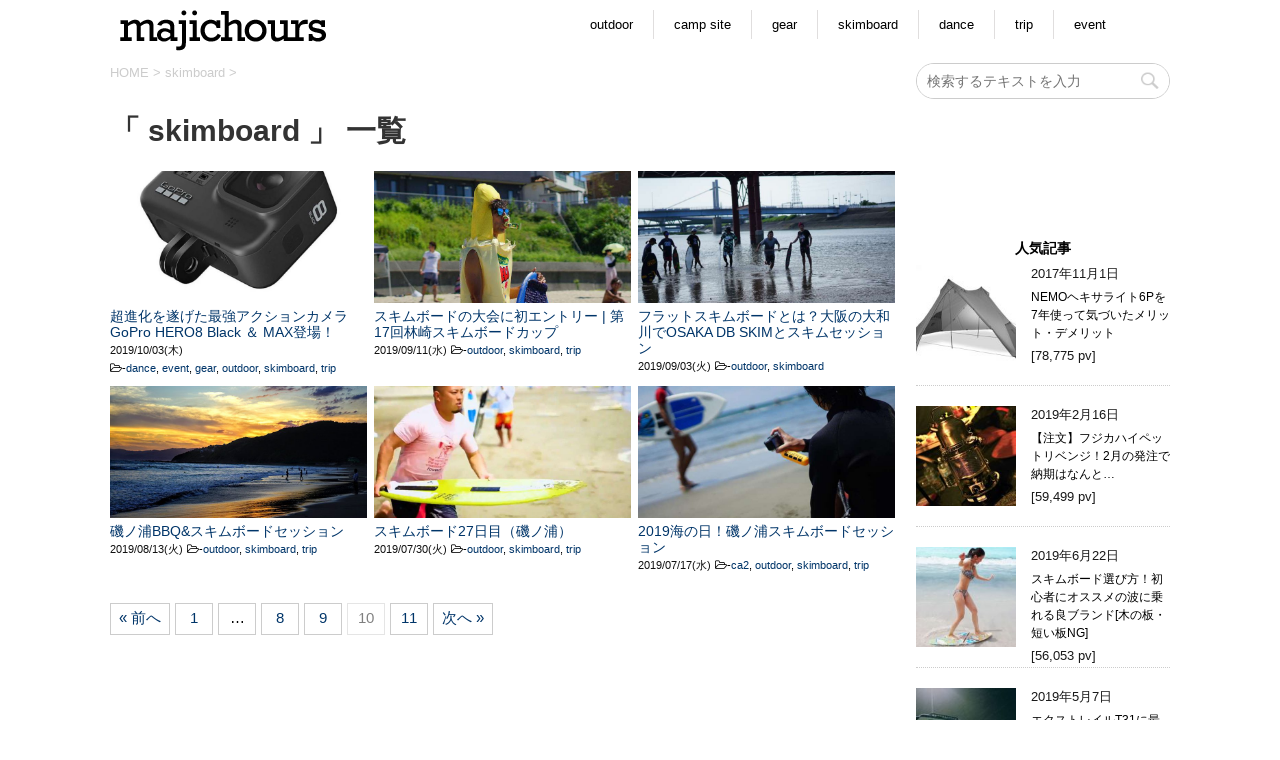

--- FILE ---
content_type: text/html; charset=UTF-8
request_url: https://majichours.com/category/skimboard/page/10/
body_size: 11076
content:
<!DOCTYPE html>
<html dir="ltr" lang="ja" prefix="og: https://ogp.me/ns#">
<!--<![endif]-->
<head prefix="og: http://ogp.me/ns# fb: http://ogp.me/ns/fb# article: http://ogp.me/ns/article#">
<meta charset="UTF-8" >
<meta name="viewport" content="width=device-width,initial-scale=1.0,user-scalable=yes">
<meta name="format-detection" content="telephone=no" >
<meta name="robots" content="noindex,follow">
<link rel="alternate" type="application/rss+xml" title="majichoursマジックアワーズ | アウトドアメディア(スキムボード・スノーボード・キャンプ等) RSS Feed" href="https://majichours.com/feed/" />
<link rel="pingback" href="https://majichours.com/xmlrpc.php" >
<title>skimboard | majichoursマジックアワーズ | アウトドアメディア(スキムボード・スノーボード・キャンプ等) - Part 10</title>
<style>img:is([sizes="auto" i], [sizes^="auto," i]) { contain-intrinsic-size: 3000px 1500px }</style>
<!-- All in One SEO 4.8.9 - aioseo.com -->
<meta name="robots" content="noindex, nofollow, max-image-preview:large" />
<meta name="google-site-verification" content="i1cd_aOJsQ4lok0f38_ajuF-DGDb3IFyyCno5lwe4Ss" />
<meta name="keywords" content="gopro fusion,gopro max,gopro hero8 black,gopro hero7 black,hypersmooth2.0,timewarp 2.0,2019,スキムボード,大会,エントリー,第17回,林崎スキムボードカップ,結果,フラットスキムボード,大和川,osaka,河,川遊び,db,kayotics,skimboards,osaka db,blair conklin,ブレア・コンクリン,catchsurf,キャッチサーフ,サーフィン,波打ち際,スポーツ" />
<link rel="canonical" href="https://majichours.com/category/skimboard/page/10/" />
<link rel="prev" href="https://majichours.com/category/skimboard/page/9/" />
<link rel="next" href="https://majichours.com/category/skimboard/page/11/" />
<meta name="generator" content="All in One SEO (AIOSEO) 4.8.9" />
<script type="application/ld+json" class="aioseo-schema">
{"@context":"https:\/\/schema.org","@graph":[{"@type":"BreadcrumbList","@id":"https:\/\/majichours.com\/category\/skimboard\/page\/10\/#breadcrumblist","itemListElement":[{"@type":"ListItem","@id":"https:\/\/majichours.com#listItem","position":1,"name":"Home","item":"https:\/\/majichours.com","nextItem":{"@type":"ListItem","@id":"https:\/\/majichours.com\/category\/skimboard\/#listItem","name":"skimboard"}},{"@type":"ListItem","@id":"https:\/\/majichours.com\/category\/skimboard\/#listItem","position":2,"name":"skimboard","item":"https:\/\/majichours.com\/category\/skimboard\/","nextItem":{"@type":"ListItem","@id":"https:\/\/majichours.com\/category\/skimboard\/page\/10#listItem","name":"\u30da\u30fc\u30b8 10"},"previousItem":{"@type":"ListItem","@id":"https:\/\/majichours.com#listItem","name":"Home"}},{"@type":"ListItem","@id":"https:\/\/majichours.com\/category\/skimboard\/page\/10#listItem","position":3,"name":"\u30da\u30fc\u30b8 10","previousItem":{"@type":"ListItem","@id":"https:\/\/majichours.com\/category\/skimboard\/#listItem","name":"skimboard"}}]},{"@type":"CollectionPage","@id":"https:\/\/majichours.com\/category\/skimboard\/page\/10\/#collectionpage","url":"https:\/\/majichours.com\/category\/skimboard\/page\/10\/","name":"skimboard | majichours\u30de\u30b8\u30c3\u30af\u30a2\u30ef\u30fc\u30ba | \u30a2\u30a6\u30c8\u30c9\u30a2\u30e1\u30c7\u30a3\u30a2(\u30b9\u30ad\u30e0\u30dc\u30fc\u30c9\u30fb\u30b9\u30ce\u30fc\u30dc\u30fc\u30c9\u30fb\u30ad\u30e3\u30f3\u30d7\u7b49) - Part 10","inLanguage":"ja","isPartOf":{"@id":"https:\/\/majichours.com\/#website"},"breadcrumb":{"@id":"https:\/\/majichours.com\/category\/skimboard\/page\/10\/#breadcrumblist"}},{"@type":"Organization","@id":"https:\/\/majichours.com\/#organization","name":"majichours\u30de\u30b8\u30c3\u30af\u30a2\u30ef\u30fc\u30ba | \u30a2\u30a6\u30c8\u30c9\u30a2\u30e1\u30c7\u30a3\u30a2(\u30b9\u30ad\u30e0\u30dc\u30fc\u30c9\u30fb\u30b9\u30ce\u30fc\u30dc\u30fc\u30c9\u30fb\u30ad\u30e3\u30f3\u30d7\u7b49)","url":"https:\/\/majichours.com\/","sameAs":["https:\/\/twitter.com\/majichours"]},{"@type":"WebSite","@id":"https:\/\/majichours.com\/#website","url":"https:\/\/majichours.com\/","name":"majichours\u30de\u30b8\u30c3\u30af\u30a2\u30ef\u30fc\u30ba | \u30a2\u30a6\u30c8\u30c9\u30a2\u30e1\u30c7\u30a3\u30a2(\u30b9\u30ad\u30e0\u30dc\u30fc\u30c9\u30fb\u30b9\u30ce\u30fc\u30dc\u30fc\u30c9\u30fb\u30ad\u30e3\u30f3\u30d7\u7b49)","inLanguage":"ja","publisher":{"@id":"https:\/\/majichours.com\/#organization"}}]}
</script>
<!-- All in One SEO -->
<link rel='dns-prefetch' href='//ajax.googleapis.com' />
<link rel='dns-prefetch' href='//stats.wp.com' />
<link rel='dns-prefetch' href='//v0.wordpress.com' />
<link rel='dns-prefetch' href='//jetpack.wordpress.com' />
<link rel='dns-prefetch' href='//s0.wp.com' />
<link rel='dns-prefetch' href='//public-api.wordpress.com' />
<link rel='dns-prefetch' href='//0.gravatar.com' />
<link rel='dns-prefetch' href='//1.gravatar.com' />
<link rel='dns-prefetch' href='//2.gravatar.com' />
<link rel='dns-prefetch' href='//www.googletagmanager.com' />
<link rel='dns-prefetch' href='//pagead2.googlesyndication.com' />
<link rel='stylesheet' id='wp-block-library-css' href='https://majichours.com/wp-includes/css/dist/block-library/style.min.css?ver=6.8.3' type='text/css' media='all' />
<style id='classic-theme-styles-inline-css' type='text/css'>
/*! This file is auto-generated */
.wp-block-button__link{color:#fff;background-color:#32373c;border-radius:9999px;box-shadow:none;text-decoration:none;padding:calc(.667em + 2px) calc(1.333em + 2px);font-size:1.125em}.wp-block-file__button{background:#32373c;color:#fff;text-decoration:none}
</style>
<link rel='stylesheet' id='mediaelement-css' href='https://majichours.com/wp-includes/js/mediaelement/mediaelementplayer-legacy.min.css?ver=4.2.17' type='text/css' media='all' />
<link rel='stylesheet' id='wp-mediaelement-css' href='https://majichours.com/wp-includes/js/mediaelement/wp-mediaelement.min.css?ver=6.8.3' type='text/css' media='all' />
<style id='jetpack-sharing-buttons-style-inline-css' type='text/css'>
.jetpack-sharing-buttons__services-list{display:flex;flex-direction:row;flex-wrap:wrap;gap:0;list-style-type:none;margin:5px;padding:0}.jetpack-sharing-buttons__services-list.has-small-icon-size{font-size:12px}.jetpack-sharing-buttons__services-list.has-normal-icon-size{font-size:16px}.jetpack-sharing-buttons__services-list.has-large-icon-size{font-size:24px}.jetpack-sharing-buttons__services-list.has-huge-icon-size{font-size:36px}@media print{.jetpack-sharing-buttons__services-list{display:none!important}}.editor-styles-wrapper .wp-block-jetpack-sharing-buttons{gap:0;padding-inline-start:0}ul.jetpack-sharing-buttons__services-list.has-background{padding:1.25em 2.375em}
</style>
<style id='global-styles-inline-css' type='text/css'>
:root{--wp--preset--aspect-ratio--square: 1;--wp--preset--aspect-ratio--4-3: 4/3;--wp--preset--aspect-ratio--3-4: 3/4;--wp--preset--aspect-ratio--3-2: 3/2;--wp--preset--aspect-ratio--2-3: 2/3;--wp--preset--aspect-ratio--16-9: 16/9;--wp--preset--aspect-ratio--9-16: 9/16;--wp--preset--color--black: #000000;--wp--preset--color--cyan-bluish-gray: #abb8c3;--wp--preset--color--white: #ffffff;--wp--preset--color--pale-pink: #f78da7;--wp--preset--color--vivid-red: #cf2e2e;--wp--preset--color--luminous-vivid-orange: #ff6900;--wp--preset--color--luminous-vivid-amber: #fcb900;--wp--preset--color--light-green-cyan: #7bdcb5;--wp--preset--color--vivid-green-cyan: #00d084;--wp--preset--color--pale-cyan-blue: #8ed1fc;--wp--preset--color--vivid-cyan-blue: #0693e3;--wp--preset--color--vivid-purple: #9b51e0;--wp--preset--gradient--vivid-cyan-blue-to-vivid-purple: linear-gradient(135deg,rgba(6,147,227,1) 0%,rgb(155,81,224) 100%);--wp--preset--gradient--light-green-cyan-to-vivid-green-cyan: linear-gradient(135deg,rgb(122,220,180) 0%,rgb(0,208,130) 100%);--wp--preset--gradient--luminous-vivid-amber-to-luminous-vivid-orange: linear-gradient(135deg,rgba(252,185,0,1) 0%,rgba(255,105,0,1) 100%);--wp--preset--gradient--luminous-vivid-orange-to-vivid-red: linear-gradient(135deg,rgba(255,105,0,1) 0%,rgb(207,46,46) 100%);--wp--preset--gradient--very-light-gray-to-cyan-bluish-gray: linear-gradient(135deg,rgb(238,238,238) 0%,rgb(169,184,195) 100%);--wp--preset--gradient--cool-to-warm-spectrum: linear-gradient(135deg,rgb(74,234,220) 0%,rgb(151,120,209) 20%,rgb(207,42,186) 40%,rgb(238,44,130) 60%,rgb(251,105,98) 80%,rgb(254,248,76) 100%);--wp--preset--gradient--blush-light-purple: linear-gradient(135deg,rgb(255,206,236) 0%,rgb(152,150,240) 100%);--wp--preset--gradient--blush-bordeaux: linear-gradient(135deg,rgb(254,205,165) 0%,rgb(254,45,45) 50%,rgb(107,0,62) 100%);--wp--preset--gradient--luminous-dusk: linear-gradient(135deg,rgb(255,203,112) 0%,rgb(199,81,192) 50%,rgb(65,88,208) 100%);--wp--preset--gradient--pale-ocean: linear-gradient(135deg,rgb(255,245,203) 0%,rgb(182,227,212) 50%,rgb(51,167,181) 100%);--wp--preset--gradient--electric-grass: linear-gradient(135deg,rgb(202,248,128) 0%,rgb(113,206,126) 100%);--wp--preset--gradient--midnight: linear-gradient(135deg,rgb(2,3,129) 0%,rgb(40,116,252) 100%);--wp--preset--font-size--small: 13px;--wp--preset--font-size--medium: 20px;--wp--preset--font-size--large: 36px;--wp--preset--font-size--x-large: 42px;--wp--preset--spacing--20: 0.44rem;--wp--preset--spacing--30: 0.67rem;--wp--preset--spacing--40: 1rem;--wp--preset--spacing--50: 1.5rem;--wp--preset--spacing--60: 2.25rem;--wp--preset--spacing--70: 3.38rem;--wp--preset--spacing--80: 5.06rem;--wp--preset--shadow--natural: 6px 6px 9px rgba(0, 0, 0, 0.2);--wp--preset--shadow--deep: 12px 12px 50px rgba(0, 0, 0, 0.4);--wp--preset--shadow--sharp: 6px 6px 0px rgba(0, 0, 0, 0.2);--wp--preset--shadow--outlined: 6px 6px 0px -3px rgba(255, 255, 255, 1), 6px 6px rgba(0, 0, 0, 1);--wp--preset--shadow--crisp: 6px 6px 0px rgba(0, 0, 0, 1);}:where(.is-layout-flex){gap: 0.5em;}:where(.is-layout-grid){gap: 0.5em;}body .is-layout-flex{display: flex;}.is-layout-flex{flex-wrap: wrap;align-items: center;}.is-layout-flex > :is(*, div){margin: 0;}body .is-layout-grid{display: grid;}.is-layout-grid > :is(*, div){margin: 0;}:where(.wp-block-columns.is-layout-flex){gap: 2em;}:where(.wp-block-columns.is-layout-grid){gap: 2em;}:where(.wp-block-post-template.is-layout-flex){gap: 1.25em;}:where(.wp-block-post-template.is-layout-grid){gap: 1.25em;}.has-black-color{color: var(--wp--preset--color--black) !important;}.has-cyan-bluish-gray-color{color: var(--wp--preset--color--cyan-bluish-gray) !important;}.has-white-color{color: var(--wp--preset--color--white) !important;}.has-pale-pink-color{color: var(--wp--preset--color--pale-pink) !important;}.has-vivid-red-color{color: var(--wp--preset--color--vivid-red) !important;}.has-luminous-vivid-orange-color{color: var(--wp--preset--color--luminous-vivid-orange) !important;}.has-luminous-vivid-amber-color{color: var(--wp--preset--color--luminous-vivid-amber) !important;}.has-light-green-cyan-color{color: var(--wp--preset--color--light-green-cyan) !important;}.has-vivid-green-cyan-color{color: var(--wp--preset--color--vivid-green-cyan) !important;}.has-pale-cyan-blue-color{color: var(--wp--preset--color--pale-cyan-blue) !important;}.has-vivid-cyan-blue-color{color: var(--wp--preset--color--vivid-cyan-blue) !important;}.has-vivid-purple-color{color: var(--wp--preset--color--vivid-purple) !important;}.has-black-background-color{background-color: var(--wp--preset--color--black) !important;}.has-cyan-bluish-gray-background-color{background-color: var(--wp--preset--color--cyan-bluish-gray) !important;}.has-white-background-color{background-color: var(--wp--preset--color--white) !important;}.has-pale-pink-background-color{background-color: var(--wp--preset--color--pale-pink) !important;}.has-vivid-red-background-color{background-color: var(--wp--preset--color--vivid-red) !important;}.has-luminous-vivid-orange-background-color{background-color: var(--wp--preset--color--luminous-vivid-orange) !important;}.has-luminous-vivid-amber-background-color{background-color: var(--wp--preset--color--luminous-vivid-amber) !important;}.has-light-green-cyan-background-color{background-color: var(--wp--preset--color--light-green-cyan) !important;}.has-vivid-green-cyan-background-color{background-color: var(--wp--preset--color--vivid-green-cyan) !important;}.has-pale-cyan-blue-background-color{background-color: var(--wp--preset--color--pale-cyan-blue) !important;}.has-vivid-cyan-blue-background-color{background-color: var(--wp--preset--color--vivid-cyan-blue) !important;}.has-vivid-purple-background-color{background-color: var(--wp--preset--color--vivid-purple) !important;}.has-black-border-color{border-color: var(--wp--preset--color--black) !important;}.has-cyan-bluish-gray-border-color{border-color: var(--wp--preset--color--cyan-bluish-gray) !important;}.has-white-border-color{border-color: var(--wp--preset--color--white) !important;}.has-pale-pink-border-color{border-color: var(--wp--preset--color--pale-pink) !important;}.has-vivid-red-border-color{border-color: var(--wp--preset--color--vivid-red) !important;}.has-luminous-vivid-orange-border-color{border-color: var(--wp--preset--color--luminous-vivid-orange) !important;}.has-luminous-vivid-amber-border-color{border-color: var(--wp--preset--color--luminous-vivid-amber) !important;}.has-light-green-cyan-border-color{border-color: var(--wp--preset--color--light-green-cyan) !important;}.has-vivid-green-cyan-border-color{border-color: var(--wp--preset--color--vivid-green-cyan) !important;}.has-pale-cyan-blue-border-color{border-color: var(--wp--preset--color--pale-cyan-blue) !important;}.has-vivid-cyan-blue-border-color{border-color: var(--wp--preset--color--vivid-cyan-blue) !important;}.has-vivid-purple-border-color{border-color: var(--wp--preset--color--vivid-purple) !important;}.has-vivid-cyan-blue-to-vivid-purple-gradient-background{background: var(--wp--preset--gradient--vivid-cyan-blue-to-vivid-purple) !important;}.has-light-green-cyan-to-vivid-green-cyan-gradient-background{background: var(--wp--preset--gradient--light-green-cyan-to-vivid-green-cyan) !important;}.has-luminous-vivid-amber-to-luminous-vivid-orange-gradient-background{background: var(--wp--preset--gradient--luminous-vivid-amber-to-luminous-vivid-orange) !important;}.has-luminous-vivid-orange-to-vivid-red-gradient-background{background: var(--wp--preset--gradient--luminous-vivid-orange-to-vivid-red) !important;}.has-very-light-gray-to-cyan-bluish-gray-gradient-background{background: var(--wp--preset--gradient--very-light-gray-to-cyan-bluish-gray) !important;}.has-cool-to-warm-spectrum-gradient-background{background: var(--wp--preset--gradient--cool-to-warm-spectrum) !important;}.has-blush-light-purple-gradient-background{background: var(--wp--preset--gradient--blush-light-purple) !important;}.has-blush-bordeaux-gradient-background{background: var(--wp--preset--gradient--blush-bordeaux) !important;}.has-luminous-dusk-gradient-background{background: var(--wp--preset--gradient--luminous-dusk) !important;}.has-pale-ocean-gradient-background{background: var(--wp--preset--gradient--pale-ocean) !important;}.has-electric-grass-gradient-background{background: var(--wp--preset--gradient--electric-grass) !important;}.has-midnight-gradient-background{background: var(--wp--preset--gradient--midnight) !important;}.has-small-font-size{font-size: var(--wp--preset--font-size--small) !important;}.has-medium-font-size{font-size: var(--wp--preset--font-size--medium) !important;}.has-large-font-size{font-size: var(--wp--preset--font-size--large) !important;}.has-x-large-font-size{font-size: var(--wp--preset--font-size--x-large) !important;}
:where(.wp-block-post-template.is-layout-flex){gap: 1.25em;}:where(.wp-block-post-template.is-layout-grid){gap: 1.25em;}
:where(.wp-block-columns.is-layout-flex){gap: 2em;}:where(.wp-block-columns.is-layout-grid){gap: 2em;}
:root :where(.wp-block-pullquote){font-size: 1.5em;line-height: 1.6;}
</style>
<link rel='stylesheet' id='pz-linkcard-css-css' href='//majichours.com/wp-content/uploads/pz-linkcard/style/style.min.css?ver=2.5.6.5.1' type='text/css' media='all' />
<link rel='stylesheet' id='parent-style-css' href='https://majichours.com/wp-content/themes/stinger8/style.css?ver=6.8.3' type='text/css' media='all' />
<link rel='stylesheet' id='normalize-css' href='https://majichours.com/wp-content/themes/stinger8/css/normalize.css?ver=1.5.9' type='text/css' media='all' />
<link rel='stylesheet' id='font-awesome-css' href='https://majichours.com/wp-content/themes/stinger8/css/fontawesome/css/font-awesome.min.css?ver=4.5.0' type='text/css' media='all' />
<link rel='stylesheet' id='style-css' href='https://majichours.com/wp-content/themes/stinger8-child/style.css?ver=6.8.3' type='text/css' media='all' />
<link rel='stylesheet' id='va-social-buzz-css' href='https://majichours.com/wp-content/plugins/va-social-buzz/assets/css/style.min.css?ver=1.1.14' type='text/css' media='all' />
<style id='va-social-buzz-inline-css' type='text/css'>
.va-social-buzz .vasb_fb .vasb_fb_thumbnail{background-image:url(https://majichours.com/wp-content/uploads/2019/02/cropped-favi.png);}#secondary #widget-area .va-social-buzz .vasb_fb .vasb_fb_like,#secondary .widget-area .va-social-buzz .vasb_fb .vasb_fb_like,#secondary.widget-area .va-social-buzz .vasb_fb .vasb_fb_like,.secondary .widget-area .va-social-buzz .vasb_fb .vasb_fb_like,.sidebar-container .va-social-buzz .vasb_fb .vasb_fb_like,.va-social-buzz .vasb_fb .vasb_fb_like{background-color:rgba(43,43,43,0.7);color:#ffffff;}@media only screen and (min-width:711px){.va-social-buzz .vasb_fb .vasb_fb_like{background-color:rgba(43,43,43,1);}}
</style>
<script type="text/javascript" src="//ajax.googleapis.com/ajax/libs/jquery/1.11.3/jquery.min.js?ver=1.11.3" id="jquery-js"></script>
<link rel="https://api.w.org/" href="https://majichours.com/wp-json/" /><link rel="alternate" title="JSON" type="application/json" href="https://majichours.com/wp-json/wp/v2/categories/156" /><meta name="generator" content="Site Kit by Google 1.164.0" />	<style>img#wpstats{display:none}</style>
<!-- Site Kit が追加した Google AdSense メタタグ -->
<meta name="google-adsense-platform-account" content="ca-host-pub-2644536267352236">
<meta name="google-adsense-platform-domain" content="sitekit.withgoogle.com">
<!-- Site Kit が追加した End Google AdSense メタタグ -->
<style type="text/css" id="custom-background-css">
body.custom-background { background-color: #ffffff; }
</style>
<!-- Google AdSense スニペット (Site Kit が追加) -->
<script type="text/javascript" async="async" src="https://pagead2.googlesyndication.com/pagead/js/adsbygoogle.js?client=ca-pub-3149389333349538&amp;host=ca-host-pub-2644536267352236" crossorigin="anonymous"></script>
<!-- (ここまで) Google AdSense スニペット (Site Kit が追加) -->
<link rel="icon" href="https://majichours.com/wp-content/uploads/2019/02/cropped-favi-32x32.png" sizes="32x32" />
<link rel="icon" href="https://majichours.com/wp-content/uploads/2019/02/cropped-favi-192x192.png" sizes="192x192" />
<link rel="apple-touch-icon" href="https://majichours.com/wp-content/uploads/2019/02/cropped-favi-180x180.png" />
<meta name="msapplication-TileImage" content="https://majichours.com/wp-content/uploads/2019/02/cropped-favi-270x270.png" />
<!-- アンカー広告 -->
<script async src="//pagead2.googlesyndication.com/pagead/js/adsbygoogle.js"></script>
<script>
(adsbygoogle = window.adsbygoogle || []).push({
google_ad_client: "ca-pub-3149389333349538",
enable_page_level_ads: true
});
</script>
<script>
(function(i,s,o,g,r,a,m){i['GoogleAnalyticsObject']=r;i[r]=i[r]||function(){
(i[r].q=i[r].q||[]).push(arguments)},i[r].l=1*new Date();a=s.createElement(o),
m=s.getElementsByTagName(o)[0];a.async=1;a.src=g;m.parentNode.insertBefore(a,m)
})(window,document,'script','https://www.google-analytics.com/analytics.js','ga');
ga('create', 'UA-47765741-2', 'auto');
ga('send', 'pageview');
</script>
<!-- MyLinkBox -->
<script src="//mlb.valuecommerce.com/mylinkbox.js" async></script>
</head>
<body class="archive paged category category-skimboard category-156 custom-background paged-10 category-paged-10 wp-theme-stinger8 wp-child-theme-stinger8-child" >
<div id="st-ami">
<div id="wrapper">
<div id="wrapper-in">
<header>
<div id="headbox-bg">
<div class="clearfix" id="headbox">
<nav id="s-navi" class="pcnone">
<dl class="acordion">
<dt class="trigger">
<p><span class="op"><i class="fa fa-bars"></i></span></p>
</dt>
<dd class="acordion_tree">
<div class="menu-%e3%83%98%e3%83%83%e3%83%80%e3%83%bc%e7%94%a8-container"><ul id="menu-%e3%83%98%e3%83%83%e3%83%80%e3%83%bc%e7%94%a8" class="menu"><li id="menu-item-2278" class="menu-item menu-item-type-taxonomy menu-item-object-category menu-item-2278"><a href="https://majichours.com/category/outdoor/">outdoor</a></li>
<li id="menu-item-5119" class="menu-item menu-item-type-taxonomy menu-item-object-category menu-item-5119"><a href="https://majichours.com/category/camp-site/">camp site</a></li>
<li id="menu-item-5176" class="menu-item menu-item-type-taxonomy menu-item-object-category menu-item-5176"><a href="https://majichours.com/category/gear/">gear</a></li>
<li id="menu-item-6722" class="menu-item menu-item-type-taxonomy menu-item-object-category current-menu-item menu-item-6722"><a href="https://majichours.com/category/skimboard/" aria-current="page">skimboard</a></li>
<li id="menu-item-5032" class="menu-item menu-item-type-taxonomy menu-item-object-category menu-item-5032"><a href="https://majichours.com/category/dance/">dance</a></li>
<li id="menu-item-5033" class="menu-item menu-item-type-taxonomy menu-item-object-category menu-item-5033"><a href="https://majichours.com/category/trip/">trip</a></li>
<li id="menu-item-1148" class="menu-item menu-item-type-taxonomy menu-item-object-category menu-item-1148"><a href="https://majichours.com/category/notice/">event</a></li>
</ul></div>			<div class="clear"></div>
</dd>
</dl>
</nav>
<div id="header-l">
<!-- ロゴ又はブログ名 -->
<h1 class="sitename">
<a href="https://majichours.com/">
<img src="https://majichours.com/wp-content/themes/stinger8-child/images/logo_majichours.png" alt="majichoursマジックアワーズ | アウトドアメディア(スキムボード・スノーボード・キャンプ等)">
</a>
</h1>
<!-- ロゴ又はブログ名ここまで -->
<!-- キャプション -->
<p class="descr">
</p>
</div><!-- /#header-l -->
<div id="header-r">
<ul class="snsList">
<li><a href="https://www.instagram.com/majichours/" target="_blank"><img src="https://majichours.com/wp-content/themes/stinger8-child/images/insta.png" alt="instagram"></a></li>
<!--<li><a href="https://www.facebook.com/longstayjam/" target="_blank"><img src="https://majichours.com/wp-content/themes/stinger8-child/images/fb.gif" alt="facebook"></a></li>-->
</div>
<div id="gazou-wide">
<div id="st-menubox">
<div id="st-menuwide">
<nav class="smanone clearfix"><ul id="menu-%e3%83%98%e3%83%83%e3%83%80%e3%83%bc%e7%94%a8-1" class="menu"><li class="menu-item menu-item-type-taxonomy menu-item-object-category menu-item-2278"><a href="https://majichours.com/category/outdoor/">outdoor</a></li>
<li class="menu-item menu-item-type-taxonomy menu-item-object-category menu-item-5119"><a href="https://majichours.com/category/camp-site/">camp site</a></li>
<li class="menu-item menu-item-type-taxonomy menu-item-object-category menu-item-5176"><a href="https://majichours.com/category/gear/">gear</a></li>
<li class="menu-item menu-item-type-taxonomy menu-item-object-category current-menu-item menu-item-6722"><a href="https://majichours.com/category/skimboard/" aria-current="page">skimboard</a></li>
<li class="menu-item menu-item-type-taxonomy menu-item-object-category menu-item-5032"><a href="https://majichours.com/category/dance/">dance</a></li>
<li class="menu-item menu-item-type-taxonomy menu-item-object-category menu-item-5033"><a href="https://majichours.com/category/trip/">trip</a></li>
<li class="menu-item menu-item-type-taxonomy menu-item-object-category menu-item-1148"><a href="https://majichours.com/category/notice/">event</a></li>
</ul></nav>			</div>
</div>
</div>
<!-- /gazou -->
</div><!-- /#header-r -->
</div><!-- /#headbox-bg -->
</div><!-- /#headbox clearfix -->
</header>
<div id="content-w">
<div id="content" class="clearfix">
<div id="contentInner">
<div class="st-main">
<!--ぱんくず -->
<section id="breadcrumb">
<ol itemscope itemtype="http://schema.org/BreadcrumbList">
<li itemprop="itemListElement" itemscope
itemtype="http://schema.org/ListItem"><a href="https://majichours.com" itemprop="item"><span itemprop="name">HOME</span></a> > <meta itemprop="position" content="1" /></li>
<li itemprop="itemListElement" itemscope
itemtype="http://schema.org/ListItem"><a href="https://majichours.com/category/skimboard/" itemprop="item">
<span itemprop="name">skimboard</span> </a> &gt; 
<meta itemprop="position" content="2" />
</li>
</ol>
</section>
<!--/ ぱんくず -->
<article>
<!--ループ開始-->
<h1 class="entry-title">「
skimboard										」 一覧 </h1>
<ul class="thumbList">
<li class="thumbList_item">
<div class="thumbnail">
<a href="https://majichours.com/2019/10/03/%e8%b6%85%e9%80%b2%e5%8c%96%e3%82%92%e9%81%82%e3%81%92%e3%81%9f%e6%9c%80%e5%bc%b7%e3%82%a2%e3%82%af%e3%82%b7%e3%83%a7%e3%83%b3%e3%82%ab%e3%83%a1%e3%83%a9gopro-hero8-black-%ef%bc%86-max%e7%99%bb/">
<img width="750" height="750" src="https://majichours.com/wp-content/uploads/2019/10/gopro-hero8-black_2-750x750.jpg" class="attachment-st_thumb750 size-st_thumb750 wp-post-image" alt="" decoding="async" fetchpriority="high" srcset="https://majichours.com/wp-content/uploads/2019/10/gopro-hero8-black_2-750x750.jpg 750w, https://majichours.com/wp-content/uploads/2019/10/gopro-hero8-black_2-150x150.jpg 150w, https://majichours.com/wp-content/uploads/2019/10/gopro-hero8-black_2-300x300.jpg 300w, https://majichours.com/wp-content/uploads/2019/10/gopro-hero8-black_2-768x768.jpg 768w, https://majichours.com/wp-content/uploads/2019/10/gopro-hero8-black_2-100x100.jpg 100w, https://majichours.com/wp-content/uploads/2019/10/gopro-hero8-black_2.jpg 930w" sizes="(max-width: 750px) 100vw, 750px" />                    </a>
</div>
<div class="post_right">
<strong class="title"><a href="https://majichours.com/2019/10/03/%e8%b6%85%e9%80%b2%e5%8c%96%e3%82%92%e9%81%82%e3%81%92%e3%81%9f%e6%9c%80%e5%bc%b7%e3%82%a2%e3%82%af%e3%82%b7%e3%83%a7%e3%83%b3%e3%82%ab%e3%83%a1%e3%83%a9gopro-hero8-black-%ef%bc%86-max%e7%99%bb/">超進化を遂げた最強アクションカメラGoPro HERO8 Black ＆ MAX登場！</a></strong>
<span class="time">2019/10/03(木)</span>
<span class="pcone">
<i class="fa fa-folder-open-o" aria-hidden="true"></i>-<a href="https://majichours.com/category/dance/" rel="category tag">dance</a>, <a href="https://majichours.com/category/notice/" rel="category tag">event</a>, <a href="https://majichours.com/category/gear/" rel="category tag">gear</a>, <a href="https://majichours.com/category/outdoor/" rel="category tag">outdoor</a>, <a href="https://majichours.com/category/skimboard/" rel="category tag">skimboard</a>, <a href="https://majichours.com/category/trip/" rel="category tag">trip</a><br/>
</span>
</div>
</li>
<li class="thumbList_item">
<div class="thumbnail">
<a href="https://majichours.com/2019/09/11/%e3%82%b9%e3%82%ad%e3%83%a0%e3%83%9c%e3%83%bc%e3%83%89%e3%81%ae%e5%a4%a7%e4%bc%9a%e3%81%ab%e5%88%9d%e3%82%a8%e3%83%b3%e3%83%88%e3%83%aa%e3%83%bc-%e7%ac%ac17%e5%9b%9e%e6%9e%97%e5%b4%8e%e3%82%b9/">
<img width="750" height="620" src="https://majichours.com/wp-content/uploads/2019/09/DSC09367-750x620.jpg" class="attachment-st_thumb750 size-st_thumb750 wp-post-image" alt="" decoding="async" />                    </a>
</div>
<div class="post_right">
<strong class="title"><a href="https://majichours.com/2019/09/11/%e3%82%b9%e3%82%ad%e3%83%a0%e3%83%9c%e3%83%bc%e3%83%89%e3%81%ae%e5%a4%a7%e4%bc%9a%e3%81%ab%e5%88%9d%e3%82%a8%e3%83%b3%e3%83%88%e3%83%aa%e3%83%bc-%e7%ac%ac17%e5%9b%9e%e6%9e%97%e5%b4%8e%e3%82%b9/">スキムボードの大会に初エントリー | 第17回林崎スキムボードカップ</a></strong>
<span class="time">2019/09/11(水)</span>
<span class="pcone">
<i class="fa fa-folder-open-o" aria-hidden="true"></i>-<a href="https://majichours.com/category/outdoor/" rel="category tag">outdoor</a>, <a href="https://majichours.com/category/skimboard/" rel="category tag">skimboard</a>, <a href="https://majichours.com/category/trip/" rel="category tag">trip</a><br/>
</span>
</div>
</li>
<li class="thumbList_item">
<div class="thumbnail">
<a href="https://majichours.com/2019/09/03/db%e5%a4%a7%e5%92%8c%e5%b7%9d%e3%83%95%e3%83%a9%e3%83%83%e3%83%88%e3%82%b9%e3%82%ad%e3%83%a0%e3%83%9c%e3%83%bc%e3%83%89%e3%81%a8%e3%81%af2days%e3%82%bb%e3%83%83%e3%82%b7%e3%83%a7%e3%83%b3/">
<img width="750" height="622" src="https://majichours.com/wp-content/uploads/2019/09/DSC07857-750x622.jpg" class="attachment-st_thumb750 size-st_thumb750 wp-post-image" alt="" decoding="async" />                    </a>
</div>
<div class="post_right">
<strong class="title"><a href="https://majichours.com/2019/09/03/db%e5%a4%a7%e5%92%8c%e5%b7%9d%e3%83%95%e3%83%a9%e3%83%83%e3%83%88%e3%82%b9%e3%82%ad%e3%83%a0%e3%83%9c%e3%83%bc%e3%83%89%e3%81%a8%e3%81%af2days%e3%82%bb%e3%83%83%e3%82%b7%e3%83%a7%e3%83%b3/">フラットスキムボードとは？大阪の大和川でOSAKA DB SKIMとスキムセッション</a></strong>
<span class="time">2019/09/03(火)</span>
<span class="pcone">
<i class="fa fa-folder-open-o" aria-hidden="true"></i>-<a href="https://majichours.com/category/outdoor/" rel="category tag">outdoor</a>, <a href="https://majichours.com/category/skimboard/" rel="category tag">skimboard</a><br/>
</span>
</div>
</li>
<li class="thumbList_item">
<div class="thumbnail">
<a href="https://majichours.com/2019/08/13/%e7%a3%af%e3%83%8e%e6%b5%a6bbq%e3%82%b9%e3%82%ad%e3%83%a0%e3%83%9c%e3%83%bc%e3%83%89%e3%82%bb%e3%83%83%e3%82%b7%e3%83%a7%e3%83%b3/">
<img width="750" height="620" src="https://majichours.com/wp-content/uploads/2019/08/DSC07600-750x620.jpg" class="attachment-st_thumb750 size-st_thumb750 wp-post-image" alt="" decoding="async" loading="lazy" />                    </a>
</div>
<div class="post_right">
<strong class="title"><a href="https://majichours.com/2019/08/13/%e7%a3%af%e3%83%8e%e6%b5%a6bbq%e3%82%b9%e3%82%ad%e3%83%a0%e3%83%9c%e3%83%bc%e3%83%89%e3%82%bb%e3%83%83%e3%82%b7%e3%83%a7%e3%83%b3/">磯ノ浦BBQ&#038;スキムボードセッション</a></strong>
<span class="time">2019/08/13(火)</span>
<span class="pcone">
<i class="fa fa-folder-open-o" aria-hidden="true"></i>-<a href="https://majichours.com/category/outdoor/" rel="category tag">outdoor</a>, <a href="https://majichours.com/category/skimboard/" rel="category tag">skimboard</a>, <a href="https://majichours.com/category/trip/" rel="category tag">trip</a><br/>
</span>
</div>
</li>
<li class="thumbList_item">
<div class="thumbnail">
<a href="https://majichours.com/2019/07/30/2019%e5%b9%b4%e7%a3%af%e3%83%8e%e6%b5%a6%e3%81%a74%e5%9b%9e%e7%9b%ae%e3%81%ae%e3%82%b9%e3%82%ad%e3%83%a0%e3%83%9c%e3%83%bc%e3%83%89%e3%82%bb%e3%83%83%e3%82%b7%e3%83%a7%e3%83%b3/">
<img width="750" height="530" src="https://majichours.com/wp-content/uploads/2019/07/nishino-750x530.jpg" class="attachment-st_thumb750 size-st_thumb750 wp-post-image" alt="" decoding="async" loading="lazy" />                    </a>
</div>
<div class="post_right">
<strong class="title"><a href="https://majichours.com/2019/07/30/2019%e5%b9%b4%e7%a3%af%e3%83%8e%e6%b5%a6%e3%81%a74%e5%9b%9e%e7%9b%ae%e3%81%ae%e3%82%b9%e3%82%ad%e3%83%a0%e3%83%9c%e3%83%bc%e3%83%89%e3%82%bb%e3%83%83%e3%82%b7%e3%83%a7%e3%83%b3/">スキムボード27日目（磯ノ浦）</a></strong>
<span class="time">2019/07/30(火)</span>
<span class="pcone">
<i class="fa fa-folder-open-o" aria-hidden="true"></i>-<a href="https://majichours.com/category/outdoor/" rel="category tag">outdoor</a>, <a href="https://majichours.com/category/skimboard/" rel="category tag">skimboard</a>, <a href="https://majichours.com/category/trip/" rel="category tag">trip</a><br/>
</span>
</div>
</li>
<li class="thumbList_item">
<div class="thumbnail">
<a href="https://majichours.com/2019/07/17/2019%e6%b5%b7%e3%81%ae%e6%97%a5%ef%bc%81%e7%a3%af%e3%83%8e%e6%b5%a6%e3%82%b9%e3%82%ad%e3%83%a0%e3%83%9c%e3%83%bc%e3%83%89%e3%82%bb%e3%83%83%e3%82%b7%e3%83%a7%e3%83%b3/">
<img width="750" height="620" src="https://majichours.com/wp-content/uploads/2019/07/DSC07319-750x620.jpg" class="attachment-st_thumb750 size-st_thumb750 wp-post-image" alt="" decoding="async" loading="lazy" />                    </a>
</div>
<div class="post_right">
<strong class="title"><a href="https://majichours.com/2019/07/17/2019%e6%b5%b7%e3%81%ae%e6%97%a5%ef%bc%81%e7%a3%af%e3%83%8e%e6%b5%a6%e3%82%b9%e3%82%ad%e3%83%a0%e3%83%9c%e3%83%bc%e3%83%89%e3%82%bb%e3%83%83%e3%82%b7%e3%83%a7%e3%83%b3/">2019海の日！磯ノ浦スキムボードセッション</a></strong>
<span class="time">2019/07/17(水)</span>
<span class="pcone">
<i class="fa fa-folder-open-o" aria-hidden="true"></i>-<a href="https://majichours.com/category/blog/ca2blog/" rel="category tag">ca2</a>, <a href="https://majichours.com/category/outdoor/" rel="category tag">outdoor</a>, <a href="https://majichours.com/category/skimboard/" rel="category tag">skimboard</a>, <a href="https://majichours.com/category/trip/" rel="category tag">trip</a><br/>
</span>
</div>
</li>
</ul>
<div class="st-pagelink">
<a class="prev page-numbers" href="https://majichours.com/category/skimboard/page/9/">&laquo; 前へ</a>
<a class="page-numbers" href="https://majichours.com/category/skimboard/page/1/">1</a>
<span class="page-numbers dots">&hellip;</span>
<a class="page-numbers" href="https://majichours.com/category/skimboard/page/8/">8</a>
<a class="page-numbers" href="https://majichours.com/category/skimboard/page/9/">9</a>
<span aria-current="page" class="page-numbers current">10</span>
<a class="page-numbers" href="https://majichours.com/category/skimboard/page/11/">11</a>
<a class="next page-numbers" href="https://majichours.com/category/skimboard/page/11/">次へ &raquo;</a>	</div>
</article>
</div>
</div>
<!-- /#contentInner -->
<div id="side">
<div class="st-aside">
<div class="searchBox">
<div id="search">
<form method="get" id="searchform" action="https://majichours.com/">
<label class="hidden" for="s">
</label>
<input type="text" placeholder="検索するテキストを入力" value="" name="s" id="s" />
<input type="image" src="https://majichours.com/wp-content/themes/stinger8/images/search.png" alt="検索" id="searchsubmit" />
</form>
</div>
<!-- /stinger --> 		</div>
<div class="side-topad">
<div class="widget_text ad"><div class="textwidget custom-html-widget"><script async src="//pagead2.googlesyndication.com/pagead/js/adsbygoogle.js"></script>
<ins class="adsbygoogle"
style="display:block"
data-ad-format="fluid"
data-ad-layout-key="-hd+4-n-1d+50"
data-ad-client="ca-pub-3149389333349538"
data-ad-slot="6489454877"></ins>
<script>
(adsbygoogle = window.adsbygoogle || []).push({});
</script></div></div>			</div>
<div class="kanren">
<div class="ad"><p class="menu_underh2">人気記事</p><ul>
<dl class="clearfix">
<dt>
<a href="https://majichours.com/2017/11/01/nemo%e3%83%98%e3%82%ad%e3%82%b5%e3%83%a9%e3%82%a4%e3%83%886p%e3%82%92%e8%b2%b7%e3%81%a3%e3%81%a6%e6%b0%97%e3%81%a5%e3%81%84%e3%81%9f%e3%81%93%e3%81%a8/"><img width="150" height="150" src="https://majichours.com/wp-content/uploads/2018/03/hexalite_gy-150x150.jpg" class="attachment-thumbnail size-thumbnail wp-post-image" alt="" 0="" decoding="async" loading="lazy" srcset="https://majichours.com/wp-content/uploads/2018/03/hexalite_gy-150x150.jpg 150w, https://majichours.com/wp-content/uploads/2018/03/hexalite_gy-100x100.jpg 100w" sizes="auto, (max-width: 150px) 100vw, 150px" /></a>
</dt>
<dd>
<div class="blog_info">
<p>2017年11月1日</p>
</div>
<p class="kanren-t"><a href="https://majichours.com/2017/11/01/nemo%e3%83%98%e3%82%ad%e3%82%b5%e3%83%a9%e3%82%a4%e3%83%886p%e3%82%92%e8%b2%b7%e3%81%a3%e3%81%a6%e6%b0%97%e3%81%a5%e3%81%84%e3%81%9f%e3%81%93%e3%81%a8/">NEMOヘキサライト6Pを7年使って気づいたメリット・デメリット</a>
</p>
<p>[78,775 pv]</p>
<div class="smanone2"></div>
</dd>
</dl><dl class="clearfix">
<dt>
<a href="https://majichours.com/2019/02/16/%e3%83%95%e3%82%b8%e3%82%ab%e3%83%8f%e3%82%a4%e3%83%9a%e3%83%83%e3%83%88%e6%b3%a8%e6%96%87%e3%83%aa%e3%83%99%e3%83%b3%e3%82%b8%ef%bc%812019%e5%b9%b42%e6%9c%88%e3%81%ae%e7%99%ba%e6%b3%a8%e3%81%a7/"><img width="150" height="150" src="https://majichours.com/wp-content/uploads/2019/11/fujikahipet-150x150.jpg" class="attachment-thumbnail size-thumbnail wp-post-image" alt="" 0="" decoding="async" loading="lazy" srcset="https://majichours.com/wp-content/uploads/2019/11/fujikahipet-150x150.jpg 150w, https://majichours.com/wp-content/uploads/2019/11/fujikahipet-100x100.jpg 100w" sizes="auto, (max-width: 150px) 100vw, 150px" /></a>
</dt>
<dd>
<div class="blog_info">
<p>2019年2月16日</p>
</div>
<p class="kanren-t"><a href="https://majichours.com/2019/02/16/%e3%83%95%e3%82%b8%e3%82%ab%e3%83%8f%e3%82%a4%e3%83%9a%e3%83%83%e3%83%88%e6%b3%a8%e6%96%87%e3%83%aa%e3%83%99%e3%83%b3%e3%82%b8%ef%bc%812019%e5%b9%b42%e6%9c%88%e3%81%ae%e7%99%ba%e6%b3%a8%e3%81%a7/">【注文】フジカハイペットリベンジ！2月の発注で納期はなんと&hellip;</a>
</p>
<p>[59,499 pv]</p>
<div class="smanone2"></div>
</dd>
</dl><dl class="clearfix">
<dt>
<a href="https://majichours.com/2019/06/22/%e4%bb%8a%e3%83%8d%e3%83%83%e3%83%88%e8%b3%bc%e5%85%a5%e3%81%a7%e3%81%8d%e3%82%8b%e3%81%8a%e3%81%99%e3%81%99%e3%82%81%e3%82%b9%e3%82%ad%e3%83%a0%e3%83%9c%e3%83%bc%e3%83%89%e3%83%96%e3%83%a9%e3%83%b3/"><img width="150" height="150" src="https://majichours.com/wp-content/uploads/2019/06/skimgirl-150x150.jpg" class="attachment-thumbnail size-thumbnail wp-post-image" alt="" 0="" decoding="async" loading="lazy" srcset="https://majichours.com/wp-content/uploads/2019/06/skimgirl-150x150.jpg 150w, https://majichours.com/wp-content/uploads/2019/06/skimgirl-100x100.jpg 100w" sizes="auto, (max-width: 150px) 100vw, 150px" /></a>
</dt>
<dd>
<div class="blog_info">
<p>2019年6月22日</p>
</div>
<p class="kanren-t"><a href="https://majichours.com/2019/06/22/%e4%bb%8a%e3%83%8d%e3%83%83%e3%83%88%e8%b3%bc%e5%85%a5%e3%81%a7%e3%81%8d%e3%82%8b%e3%81%8a%e3%81%99%e3%81%99%e3%82%81%e3%82%b9%e3%82%ad%e3%83%a0%e3%83%9c%e3%83%bc%e3%83%89%e3%83%96%e3%83%a9%e3%83%b3/">スキムボード選び方！初心者にオススメの波に乗れる良ブランド[木の板・短い板NG]</a>
</p>
<p>[56,053 pv]</p>
<div class="smanone2"></div>
</dd>
</dl><dl class="clearfix">
<dt>
<a href="https://majichours.com/2019/05/07/%e3%83%8f%e3%82%a4%e3%83%91%e3%83%bc%e3%83%ab%e3%83%bc%e3%83%95%e3%83%ac%e3%83%bc%e3%83%ab%e4%bb%98%e3%81%8d%e3%82%a8%e3%82%af%e3%82%b9%e3%83%88%e3%83%ac%e3%82%a4%e3%83%ab%e3%81%ab%e3%83%ab%e3%83%bc/"><img width="150" height="150" src="https://majichours.com/wp-content/uploads/2019/05/xtrail_t31_toolsisland_r06-150x150.jpg" class="attachment-thumbnail size-thumbnail wp-post-image" alt="" 0="" decoding="async" loading="lazy" srcset="https://majichours.com/wp-content/uploads/2019/05/xtrail_t31_toolsisland_r06-150x150.jpg 150w, https://majichours.com/wp-content/uploads/2019/05/xtrail_t31_toolsisland_r06-100x100.jpg 100w" sizes="auto, (max-width: 150px) 100vw, 150px" /></a>
</dt>
<dd>
<div class="blog_info">
<p>2019年5月7日</p>
</div>
<p class="kanren-t"><a href="https://majichours.com/2019/05/07/%e3%83%8f%e3%82%a4%e3%83%91%e3%83%bc%e3%83%ab%e3%83%bc%e3%83%95%e3%83%ac%e3%83%bc%e3%83%ab%e4%bb%98%e3%81%8d%e3%82%a8%e3%82%af%e3%82%b9%e3%83%88%e3%83%ac%e3%82%a4%e3%83%ab%e3%81%ab%e3%83%ab%e3%83%bc/">エクストレイルT31に最適なルーフラックは？（ハイパールーフレール付）</a>
</p>
<p>[40,282 pv]</p>
<div class="smanone2"></div>
</dd>
</dl><dl class="clearfix">
<dt>
<a href="https://majichours.com/2018/11/13/%e3%82%ac%e3%82%b9%e3%82%a2%e3%83%80%e3%83%97%e3%82%bf%e3%83%bc%e3%81%a7%e3%82%a4%e3%83%af%e3%82%bf%e3%83%8b%e3%83%95%e3%82%a1%e3%83%b3%e3%83%92%e3%83%bc%e3%82%bf%e3%83%bc%e9%a2%a8%e6%9a%96/"><img width="150" height="150" src="https://majichours.com/wp-content/uploads/2018/11/DSC03126-150x150.jpg" class="attachment-thumbnail size-thumbnail wp-post-image" alt="" 0="" decoding="async" loading="lazy" srcset="https://majichours.com/wp-content/uploads/2018/11/DSC03126-150x150.jpg 150w, https://majichours.com/wp-content/uploads/2018/11/DSC03126-100x100.jpg 100w" sizes="auto, (max-width: 150px) 100vw, 150px" /></a>
</dt>
<dd>
<div class="blog_info">
<p>2018年11月13日</p>
</div>
<p class="kanren-t"><a href="https://majichours.com/2018/11/13/%e3%82%ac%e3%82%b9%e3%82%a2%e3%83%80%e3%83%97%e3%82%bf%e3%83%bc%e3%81%a7%e3%82%a4%e3%83%af%e3%82%bf%e3%83%8b%e3%83%95%e3%82%a1%e3%83%b3%e3%83%92%e3%83%bc%e3%82%bf%e3%83%bc%e9%a2%a8%e6%9a%96/">カセットガスアダプターでIWATANIの風暖を長時間使用可能に！</a>
</p>
<p>[35,797 pv]</p>
<div class="smanone2"></div>
</dd>
</dl><dl class="clearfix">
<dt>
<a href="https://majichours.com/2017/08/17/%e6%b5%b7%e3%81%ae%e4%b8%8a%e3%82%92%e6%bb%91%e3%82%8b%ef%bc%81%e3%82%b9%e3%82%ad%e3%83%a0%e3%83%9c%e3%83%bc%e3%83%89%e3%81%a8%e3%81%af/"><img width="150" height="150" src="https://majichours.com/wp-content/uploads/2017/08/skimgirl2-150x150.jpg" class="attachment-thumbnail size-thumbnail wp-post-image" alt="" 0="" decoding="async" loading="lazy" srcset="https://majichours.com/wp-content/uploads/2017/08/skimgirl2-150x150.jpg 150w, https://majichours.com/wp-content/uploads/2017/08/skimgirl2-100x100.jpg 100w" sizes="auto, (max-width: 150px) 100vw, 150px" /></a>
</dt>
<dd>
<div class="blog_info">
<p>2017年8月17日</p>
</div>
<p class="kanren-t"><a href="https://majichours.com/2017/08/17/%e6%b5%b7%e3%81%ae%e4%b8%8a%e3%82%92%e6%bb%91%e3%82%8b%ef%bc%81%e3%82%b9%e3%82%ad%e3%83%a0%e3%83%9c%e3%83%bc%e3%83%89%e3%81%a8%e3%81%af/">スキムボードとは？波打ち際のサーフィンのようなマリンスポーツ</a>
</p>
<p>[32,227 pv]</p>
<div class="smanone2"></div>
</dd>
</dl><dl class="clearfix">
<dt>
<a href="https://majichours.com/2017/08/13/%e7%a0%82%e6%b5%9c%e3%81%ae%e5%9f%ba%e5%9c%b0%e3%80%81%e3%82%b3%e3%83%bc%e3%83%ab%e3%83%9e%e3%83%b3%e3%81%ae%e3%83%91%e3%83%bc%e3%83%86%e3%82%a3%e3%83%bc%e3%82%b7%e3%82%a7%e3%83%bc%e3%83%89/"><img width="150" height="150" src="https://majichours.com/wp-content/uploads/2019/08/main08-150x150.jpg" class="attachment-thumbnail size-thumbnail wp-post-image" alt="" 0="" decoding="async" loading="lazy" srcset="https://majichours.com/wp-content/uploads/2019/08/main08-150x150.jpg 150w, https://majichours.com/wp-content/uploads/2019/08/main08-100x100.jpg 100w" sizes="auto, (max-width: 150px) 100vw, 150px" /></a>
</dt>
<dd>
<div class="blog_info">
<p>2017年8月13日</p>
</div>
<p class="kanren-t"><a href="https://majichours.com/2017/08/13/%e7%a0%82%e6%b5%9c%e3%81%ae%e5%9f%ba%e5%9c%b0%e3%80%81%e3%82%b3%e3%83%bc%e3%83%ab%e3%83%9e%e3%83%b3%e3%81%ae%e3%83%91%e3%83%bc%e3%83%86%e3%82%a3%e3%83%bc%e3%82%b7%e3%82%a7%e3%83%bc%e3%83%89/">ビーチタープの決定版！Colemanパーティーシェードがおすすめな3つの理由</a>
</p>
<p>[28,663 pv]</p>
<div class="smanone2"></div>
</dd>
</dl><dl class="clearfix">
<dt>
<a href="https://majichours.com/2017/09/19/%e5%a4%a7%e9%87%8f%e3%81%ab%e6%b0%b7%e3%82%92%e4%bd%9c%e3%82%8b%e6%96%b9%e6%b3%95/"><img width="150" height="150" src="https://majichours.com/wp-content/uploads/2017/09/DSC_9256-150x150.jpg" class="attachment-thumbnail size-thumbnail wp-post-image" alt="" 0="" decoding="async" loading="lazy" srcset="https://majichours.com/wp-content/uploads/2017/09/DSC_9256-150x150.jpg 150w, https://majichours.com/wp-content/uploads/2017/09/DSC_9256-100x100.jpg 100w" sizes="auto, (max-width: 150px) 100vw, 150px" /></a>
</dt>
<dd>
<div class="blog_info">
<p>2017年9月19日</p>
</div>
<p class="kanren-t"><a href="https://majichours.com/2017/09/19/%e5%a4%a7%e9%87%8f%e3%81%ab%e6%b0%b7%e3%82%92%e4%bd%9c%e3%82%8b%e6%96%b9%e6%b3%95/">家庭用冷凍庫で大量に氷を作る方法！タッパー&times;倍速凍結氷点下パック</a>
</p>
<p>[23,611 pv]</p>
<div class="smanone2"></div>
</dd>
</dl><dl class="clearfix">
<dt>
<a href="https://majichours.com/2018/06/01/coleman%e3%82%b3%e3%83%bc%e3%83%ab%e3%83%9e%e3%83%b3%e9%99%90%e5%ae%9a%e5%88%a5%e6%b3%a8%e3%82%a2%e3%82%a6%e3%83%88%e3%83%89%e3%82%a2%e3%83%af%e3%82%b4%e3%83%b3%e3%82%b3%e3%82%b9%e3%83%91/"><img width="150" height="150" src="https://majichours.com/wp-content/uploads/2018/06/colemanwagon-150x150.jpg" class="attachment-thumbnail size-thumbnail wp-post-image" alt="" 0="" decoding="async" loading="lazy" srcset="https://majichours.com/wp-content/uploads/2018/06/colemanwagon-150x150.jpg 150w, https://majichours.com/wp-content/uploads/2018/06/colemanwagon-100x100.jpg 100w" sizes="auto, (max-width: 150px) 100vw, 150px" /></a>
</dt>
<dd>
<div class="blog_info">
<p>2018年6月1日</p>
</div>
<p class="kanren-t"><a href="https://majichours.com/2018/06/01/coleman%e3%82%b3%e3%83%bc%e3%83%ab%e3%83%9e%e3%83%b3%e9%99%90%e5%ae%9a%e5%88%a5%e6%b3%a8%e3%82%a2%e3%82%a6%e3%83%88%e3%83%89%e3%82%a2%e3%83%af%e3%82%b4%e3%83%b3%e3%82%b3%e3%82%b9%e3%83%91/">何色にする？Colemanアウトドアワゴンのカラーバリエーション[最新版]</a>
</p>
<p>[23,106 pv]</p>
<div class="smanone2"></div>
</dd>
</dl><dl class="clearfix">
<dt>
<a href="https://majichours.com/2020/05/18/t31-air_controll_filter/"><img width="150" height="150" src="https://majichours.com/wp-content/uploads/2020/05/20200518_1335304982359267315875910-150x150.jpg" class="attachment-thumbnail size-thumbnail wp-post-image" alt="" 0="" decoding="async" loading="lazy" srcset="https://majichours.com/wp-content/uploads/2020/05/20200518_1335304982359267315875910-150x150.jpg 150w, https://majichours.com/wp-content/uploads/2020/05/20200518_1335304982359267315875910-100x100.jpg 100w" sizes="auto, (max-width: 150px) 100vw, 150px" /></a>
</dt>
<dd>
<div class="blog_info">
<p>2020年5月18日</p>
</div>
<p class="kanren-t"><a href="https://majichours.com/2020/05/18/t31-air_controll_filter/">エクストレイルT31のエアコンフィルターを交換</a>
</p>
<p>[20,705 pv]</p>
<div class="smanone2"></div>
</dd>
</dl><dl class="clearfix">
<dt>
<a href="https://majichours.com/2018/08/21/naturehike%e3%81%ae%e8%bb%bd%e9%87%8f%e3%82%b3%e3%83%83%e3%83%88%e3%80%8c%e5%b1%8b%e5%a4%96%e3%83%9d%e3%83%bc%e3%82%bf%e3%83%96%e3%83%ab%e6%8a%98%e3%82%8a%e3%81%9f%e3%81%9f%e3%81%bf%e3%82%ad%e3%83%a3/"><img width="150" height="150" src="https://majichours.com/wp-content/uploads/2018/08/DSC01547-150x150.jpg" class="attachment-thumbnail size-thumbnail wp-post-image" alt="" 0="" decoding="async" loading="lazy" srcset="https://majichours.com/wp-content/uploads/2018/08/DSC01547-150x150.jpg 150w, https://majichours.com/wp-content/uploads/2018/08/DSC01547-100x100.jpg 100w" sizes="auto, (max-width: 150px) 100vw, 150px" /></a>
</dt>
<dd>
<div class="blog_info">
<p>2018年8月21日</p>
</div>
<p class="kanren-t"><a href="https://majichours.com/2018/08/21/naturehike%e3%81%ae%e8%bb%bd%e9%87%8f%e3%82%b3%e3%83%83%e3%83%88%e3%80%8c%e5%b1%8b%e5%a4%96%e3%83%9d%e3%83%bc%e3%82%bf%e3%83%96%e3%83%ab%e6%8a%98%e3%82%8a%e3%81%9f%e3%81%9f%e3%81%bf%e3%82%ad%e3%83%a3/">NatureHike軽量コット「屋外ポータブル折りたたみキャンプベッド」レビュー</a>
</p>
<p>[18,341 pv]</p>
<div class="smanone2"></div>
</dd>
</dl><dl class="clearfix">
<dt>
<a href="https://majichours.com/2018/02/23/%e6%ad%a6%e4%ba%95%e3%83%90%e3%83%bc%e3%83%8a%e3%83%bc301a%e3%81%a8501a%e3%81%af%e3%81%a9%e3%81%a1%e3%82%89%e3%82%92%e9%81%b8%e3%81%b6%ef%bc%9f/"><img width="150" height="150" src="https://majichours.com/wp-content/uploads/2018/02/DSC_7709-150x150.jpg" class="attachment-thumbnail size-thumbnail wp-post-image" alt="" 0="" decoding="async" loading="lazy" srcset="https://majichours.com/wp-content/uploads/2018/02/DSC_7709-150x150.jpg 150w, https://majichours.com/wp-content/uploads/2018/02/DSC_7709-100x100.jpg 100w" sizes="auto, (max-width: 150px) 100vw, 150px" /></a>
</dt>
<dd>
<div class="blog_info">
<p>2018年2月23日</p>
</div>
<p class="kanren-t"><a href="https://majichours.com/2018/02/23/%e6%ad%a6%e4%ba%95%e3%83%90%e3%83%bc%e3%83%8a%e3%83%bc301a%e3%81%a8501a%e3%81%af%e3%81%a9%e3%81%a1%e3%82%89%e3%82%92%e9%81%b8%e3%81%b6%ef%bc%9f/">武井バーナーパープルストーブ301Aと501Aはどちらを選ぶ？</a>
</p>
<p>[17,997 pv]</p>
<div class="smanone2"></div>
</dd>
</dl><dl class="clearfix">
<dt>
<a href="https://majichours.com/2019/11/21/snowpeak_takudo_fujikahipet_toyotomirainbow/"><img width="150" height="150" src="https://majichours.com/wp-content/uploads/2019/11/download-150x150.jpg" class="attachment-thumbnail size-thumbnail wp-post-image" alt="" 0="" decoding="async" loading="lazy" srcset="https://majichours.com/wp-content/uploads/2019/11/download-150x150.jpg 150w, https://majichours.com/wp-content/uploads/2019/11/download-100x100.jpg 100w" sizes="auto, (max-width: 150px) 100vw, 150px" /></a>
</dt>
<dd>
<div class="blog_info">
<p>2019年11月21日</p>
</div>
<p class="kanren-t"><a href="https://majichours.com/2019/11/21/snowpeak_takudo_fujikahipet_toyotomirainbow/">スノーピーク「タクード」は「フジカハイペット」の代替品となるか検証してみた</a>
</p>
<p>[15,850 pv]</p>
<div class="smanone2"></div>
</dd>
</dl><dl class="clearfix">
<dt>
<a href="https://majichours.com/2017/11/01/%e5%a4%a7%e9%98%aa%e3%81%ae%e3%83%80%e3%83%b3%e3%82%b9%e7%b7%b4%e7%bf%92%e5%a0%b4%e6%89%80%e3%81%a7%e9%95%b7%e5%b1%85%e5%85%ac%e5%9c%92%e3%81%8c%e3%82%aa%e3%82%b9%e3%82%b9%e3%83%a1%e3%81%aa5%e3%81%a4/"><img width="150" height="150" src="https://majichours.com/wp-content/uploads/2017/10/DSC05248-150x150.jpg" class="attachment-thumbnail size-thumbnail wp-post-image" alt="" 0="" decoding="async" loading="lazy" srcset="https://majichours.com/wp-content/uploads/2017/10/DSC05248-150x150.jpg 150w, https://majichours.com/wp-content/uploads/2017/10/DSC05248-100x100.jpg 100w" sizes="auto, (max-width: 150px) 100vw, 150px" /></a>
</dt>
<dd>
<div class="blog_info">
<p>2017年11月1日</p>
</div>
<p class="kanren-t"><a href="https://majichours.com/2017/11/01/%e5%a4%a7%e9%98%aa%e3%81%ae%e3%83%80%e3%83%b3%e3%82%b9%e7%b7%b4%e7%bf%92%e5%a0%b4%e6%89%80%e3%81%a7%e9%95%b7%e5%b1%85%e5%85%ac%e5%9c%92%e3%81%8c%e3%82%aa%e3%82%b9%e3%82%b9%e3%83%a1%e3%81%aa5%e3%81%a4/">大阪のダンス練習場所で長居公園がオススメな5つの理由</a>
</p>
<p>[15,245 pv]</p>
<div class="smanone2"></div>
</dd>
</dl><dl class="clearfix">
<dt>
<a href="https://majichours.com/2018/03/05/%e5%b7%9d%e3%82%92%e6%b8%a1%e3%81%a3%e3%81%a6%e3%81%9f%e3%81%a9%e3%82%8a%e7%9d%80%e3%81%8f%e3%80%8c%e9%9d%99%e5%8e%9f%e3%82%ad%e3%83%a3%e3%83%b3%e3%83%97%e5%a0%b4/"><img width="150" height="150" src="https://majichours.com/wp-content/uploads/2018/03/IMG_0443-150x150.jpg" class="attachment-thumbnail size-thumbnail wp-post-image" alt="" 0="" decoding="async" loading="lazy" srcset="https://majichours.com/wp-content/uploads/2018/03/IMG_0443-150x150.jpg 150w, https://majichours.com/wp-content/uploads/2018/03/IMG_0443-100x100.jpg 100w" sizes="auto, (max-width: 150px) 100vw, 150px" /></a>
</dt>
<dd>
<div class="blog_info">
<p>2018年3月5日</p>
</div>
<p class="kanren-t"><a href="https://majichours.com/2018/03/05/%e5%b7%9d%e3%82%92%e6%b8%a1%e3%81%a3%e3%81%a6%e3%81%9f%e3%81%a9%e3%82%8a%e7%9d%80%e3%81%8f%e3%80%8c%e9%9d%99%e5%8e%9f%e3%82%ad%e3%83%a3%e3%83%b3%e3%83%97%e5%a0%b4/">静原キャンプ場 &ndash; 京都府京都市</a>
</p>
<p>[13,964 pv]</p>
<div class="smanone2"></div>
</dd>
</dl></ul>
</div>			</div>
<!-- 追尾広告エリア -->
<div id="scrollad">
</div>
<!-- 追尾広告エリアここまで -->
</div>
</div>
<!-- /#side -->
</div>
<!--/#content -->
</div><!-- /contentw -->
<footer>
<div id="footer">
<div id="footer-in">
<div class="footermenubox clearfix "><ul id="menu-%e3%83%95%e3%83%83%e3%82%bf%e3%83%bc%e7%94%a8" class="footermenust"><li id="menu-item-5733" class="menu-item menu-item-type-post_type menu-item-object-page menu-item-5733"><a href="https://majichours.com/%e5%88%a9%e7%94%a8%e8%a6%8f%e7%b4%84/">利用規約</a></li>
</ul></div>	<div class="footer-wbox clearfix">
<div class="footer-c">
<!-- フッターのメインコンテンツ -->
<p class="footerlogo">
<!-- ロゴ又はブログ名 -->
<a href="https://majichours.com/">
majichoursマジックアワーズ | アウトドアメディア(スキムボード・スノーボード・キャンプ等)									</a>
</p>
<p>
<a href="https://majichours.com/"></a>
</p>
</div>
</div>
<p class="copy"><a href="/">Copyright&copy;
majichoursマジックアワーズ | アウトドアメディア(スキムボード・スノーボード・キャンプ等)		,
2025        All Rights Reserved.</a></p>
</div>
</div>
</footer>
</div>
<!-- /#wrapperin -->
</div>
<!-- /#wrapper -->
</div><!-- /#st-ami -->
<!-- ページトップへ戻る -->
<div id="page-top"><a href="#wrapper" class="fa fa-angle-up">top</a></div>
<!-- ページトップへ戻る　終わり -->
<script type="speculationrules">
{"prefetch":[{"source":"document","where":{"and":[{"href_matches":"\/*"},{"not":{"href_matches":["\/wp-*.php","\/wp-admin\/*","\/wp-content\/uploads\/*","\/wp-content\/*","\/wp-content\/plugins\/*","\/wp-content\/themes\/stinger8-child\/*","\/wp-content\/themes\/stinger8\/*","\/*\\?(.+)"]}},{"not":{"selector_matches":"a[rel~=\"nofollow\"]"}},{"not":{"selector_matches":".no-prefetch, .no-prefetch a"}}]},"eagerness":"conservative"}]}
</script>
<script type="text/javascript" src="https://majichours.com/wp-content/plugins/ad-invalid-click-protector/assets/js/js.cookie.min.js?ver=3.0.0" id="js-cookie-js"></script>
<script type="text/javascript" src="https://majichours.com/wp-content/plugins/ad-invalid-click-protector/assets/js/jquery.iframetracker.min.js?ver=2.1.0" id="js-iframe-tracker-js"></script>
<script type="text/javascript" id="aicp-js-extra">
/* <![CDATA[ */
var AICP = {"ajaxurl":"https:\/\/majichours.com\/wp-admin\/admin-ajax.php","nonce":"0b148ae641","ip":"74.7.227.34","clickLimit":"3","clickCounterCookieExp":"24","banDuration":"7","countryBlockCheck":"No","banCountryList":""};
/* ]]> */
</script>
<script type="text/javascript" src="https://majichours.com/wp-content/plugins/ad-invalid-click-protector/assets/js/aicp.min.js?ver=1.0" id="aicp-js"></script>
<script type="text/javascript" src="https://majichours.com/wp-content/themes/stinger8/js/base.js?ver=6.8.3" id="base-js"></script>
<script type="text/javascript" src="https://majichours.com/wp-content/themes/stinger8/js/scroll.js?ver=6.8.3" id="scroll-js"></script>
<script type="text/javascript" id="va-social-buzz-js-extra">
/* <![CDATA[ */
var vaSocialBuzzSettings = {"locale":"ja_JP"};
/* ]]> */
</script>
<script type="text/javascript" src="https://majichours.com/wp-content/plugins/va-social-buzz/assets/js/script.min.js?ver=1.1.14" id="va-social-buzz-js"></script>
<script type="text/javascript" id="jetpack-stats-js-before">
/* <![CDATA[ */
_stq = window._stq || [];
_stq.push([ "view", JSON.parse("{\"v\":\"ext\",\"blog\":\"133734016\",\"post\":\"0\",\"tz\":\"9\",\"srv\":\"majichours.com\",\"arch_cat\":\"skimboard\",\"arch_results\":\"6\",\"j\":\"1:15.1.1\"}") ]);
_stq.push([ "clickTrackerInit", "133734016", "0" ]);
/* ]]> */
</script>
<script type="text/javascript" src="https://stats.wp.com/e-202544.js" id="jetpack-stats-js" defer="defer" data-wp-strategy="defer"></script>
<script type="text/javascript" src="https://majichours.com/wp-includes/js/wp-embed.min.js?ver=6.8.3" id="wp-embed-js" defer="defer" data-wp-strategy="defer"></script>
</body></html><!-- WP Fastest Cache file was created in 0.468 seconds, on 2025年10月31日 @ 3:23 PM --><!-- via php -->

--- FILE ---
content_type: text/html; charset=utf-8
request_url: https://www.google.com/recaptcha/api2/aframe
body_size: 266
content:
<!DOCTYPE HTML><html><head><meta http-equiv="content-type" content="text/html; charset=UTF-8"></head><body><script nonce="sNOJZF-S0PqyMeAWGzRiug">/** Anti-fraud and anti-abuse applications only. See google.com/recaptcha */ try{var clients={'sodar':'https://pagead2.googlesyndication.com/pagead/sodar?'};window.addEventListener("message",function(a){try{if(a.source===window.parent){var b=JSON.parse(a.data);var c=clients[b['id']];if(c){var d=document.createElement('img');d.src=c+b['params']+'&rc='+(localStorage.getItem("rc::a")?sessionStorage.getItem("rc::b"):"");window.document.body.appendChild(d);sessionStorage.setItem("rc::e",parseInt(sessionStorage.getItem("rc::e")||0)+1);localStorage.setItem("rc::h",'1769058769842');}}}catch(b){}});window.parent.postMessage("_grecaptcha_ready", "*");}catch(b){}</script></body></html>

--- FILE ---
content_type: text/css
request_url: https://majichours.com/wp-content/themes/stinger8-child/style.css?ver=6.8.3
body_size: 3553
content:
/*
Theme Name: STINGER8 Child
Template: stinger8
Version: 20170614
*/

/* font */
.thumbList_item .title a,
.popularList_item .popularTtl { font-size: 14px; line-height: 1rem;}
.thumbList_item .time,
.thumbList_item .pcone { font-size: 0.7rem; line-height: 0.7rem;}

@media only screen and (max-width: 768px) {
	.thumbList_item .title a,
	.popularList_item .popularTtl { font-size: 1.1rem; line-height: 1.2rem;}
	.thumbList_item .time,
	.thumbList_item .pcone { font-size: 1.0rem; line-height: 1.0rem;}
}



body {
  font-family: 'ヒラギノ角ゴ ProN W3', 'Hiragino Kaku Gothic ProN', 'Roboto', Meiryo, Helvetica, Arial, sans-serif;
}
body h2 {
	margin-top : 40px;
	padding: 5px 5px 5px 10px;
    border-left: 5px solid #000;
	border-top: none;
	border-bottom: none;
	background: none;
	line-height: 1.6rem;
}
body h3 {
	margin-bottom: 20px;
	padding: 10px 15px 10px 20px;
    letter-spacing: 1px;
	border: none;
	position: relative;
}
body h3:before {
    width: 15px;
    height: 1px;
    margin: auto;
    display: block;
    content: '';
    background: #000;
    position: absolute;
    left: 0;
    top: 0;
    bottom: 0;
}
body h3 p {
	margin-bottom: 0;
	font-weight: bold;
	font-size: 1.8rem;
}
body h3 span {
	font-size: 0.9rem;
	font-weight: normal;
}
body h4 {
	background: none;
}
body h4:before {
    display: inline-block;
    content: '・';
    background: #000;
}

.top-main a {
	color: #111;
	text-decoration: none;
}
.top-main a:hover {
	color: #111;
	text-decoration: underline;
}
.st-main a {
	color: #003569;
	text-decoration: none;
}
.st-main a:hover {
	color: #003569;
	text-decoration: underline;
}
li {
	list-style: none;
}
header .sitename {
	margin: 0;
	padding: 0;
	display: inline-block;
}
#header-r {
	float: right;
}
#gazou-wide {
	float: right;
}
#st-menubox {
	border: none;
}
header .smanone ul.menu {
	display: flex;
}
header .smanone ul.menu li {
    width: inherit;
	height: 29px;
    display: inline-flex;
    float: none;
}
header .smanone ul.menu li a {
    padding: 0 20px;
	line-height: 29px;
}
.snsList {
	float: right;
	display: flex;
}
.snsList li {
	width: 34px;
	display: inline-flex;
}
.descr {
	text-align: center;
	display: block;
}
.bx-wrapper .bx-controls-direction a {
	z-index: 70;
}
#searchform {
	margin-bottom: 10px;
    border-radius: 50px;
	overflow: hidden;
}

.advps-slide {
	margin: auto;
	position: absolute;
	top: 0;
	bottom: 0;
}
.advps-slide a {
	display: block;
	position: relative;
	overflow: hidden;
}
.advps-slide a img {
	width: 100%;
	position: absolute;
	top: 50%;
	transform: translateY(-50%);
}

.advps-excerpt-one {
	display: none !important;
}

.thumbList_item .thumbnail,
.popularList_item .popularThum,
#adunit .image {
	width: 100%;
	min-height: 135px;
	margin-bottom: 5px;
	position: relative;
	overflow: hidden;
}
.thumbList_item .thumbnail {
	min-height: 100px;
}
.thumbList_item .thumbnail img,
.popularList_item .popularThum img {
	margin: auto;
	position: absolute;
	top: 0;
	right: 0;
	bottom: 0;
	left: 0;
}
.thumbList_item .title a,
.popularList_item .popularTtl {
	font-weight: normal;
	display: block;
}
.thumbList_item .time,
.thumbList_item .pcone {
	display: inline-block;
}
.thumbList_item .time {
	color: #111;
}
.thumbList_item .pcone {
	display: inline-block;
}
.kanren .menu_underh2 {
	margin-bottom: 5px;
    text-align: center;
}
.kanren .clearfix dd .kanren-t a {
	font-size: 12px;
	font-weight: normal;
}
.sns {
	max-width: 450px;
}
.post h3 {
    padding: 10px 15px 10px 25px;
	border: none;
}

.popular h3 {
	
}
.popularList {
	display: flex;
	flex-wrap: wrap;
	justify-content: space-between; /* 等間隔の隙間を開ける */
	align-items: stretch; /* 要素の高さを揃える */
}
.popularList:after{
      content:"";
      display: block;
      width:32.7%;
}
.popularList_item {
	flex-basis: 32.7%;
}
.popularList_item .popularThum img {
	min-height: 132px;
}
#page-top a {
    padding: 22px 16px
	color :#000;
	background: #000;
	font-weight: bold;
}

.tableContents {
	margin-bottom: 10px;
	padding: 5px;
	border: 5px solid #eee;
    background: #fefeff;
}
.tableContents p {
	margin: 0 0 5px;
    padding: 0 0 5px;
	border-bottom: 1px dotted #eee;
    font-size: 18px;
}
.tableContents ul {
	margin: 0;
	padding: 0;
}
.tableContents a {
	width: 100%;
	padding: 0 0 0 30px;
	display: block;
	position: relative;
	box-sizing: border-box;
}
.tableContents a:before {
	margin: auto;
	content: "▼";
	color: #ccc;
	position: absolute;
	top: 0;
	bottom: 0;
	left: 5px;
}
.tableContents a:hover {
	background-color: #eee;
	text-decoration: none;
}

.thumbnail {

}
.thumbnail img {
    -moz-transition: -moz-transform 0.2s linear;
    -webkit-transition: -webkit-transform 0.2s linear;
    -o-transition: -o-transform 0.2s linear;
    -ms-transition: -ms-transform 0.2s linear;
    transition: transform 0.2s linear;
}
.thumbnail img:hover {
    -webkit-transform: scale(1.1);
    -moz-transform: scale(1.1);
    -o-transform: scale(1.1);
    -ms-transform: scale(1.1);
    transform: scale(1.1);
}

@media screen and (max-width: 767px) {
    .tableContents a {
        padding: 0.5rem 0 0.5rem 2rem;
        font-size: 1.3rem;
        line-height: 1.3rem;
        margin-bottom: 0.2rem;
    }
    .tableContents a:before {
        left: 0.1rem;
        height: 1rem;
    }
    .st-main a {
        font-size: 1.6rem;
        margin-right: 10px;
    }
    .p-navi dl dd {
        margin-bottom: 20px;
    }
}


/*media Queries スマホサイズ（768px以下）
----------------------------------------------------*/
@media only screen and (max-width: 768px) {
    header {

    }
	header .sitename {
		
	}
    header #s-navi {
        width: 100%;
        margin: 0;
        position: absolute;
        top: 1%;
        right: 1%;
        z-index: 100;
    }
    #s-navi dl.acordion {
        width: 100%;
        position: relative;
    }
    #s-navi dt.trigger {
        position: absolute;
        top: 0;
        right: 0;
    }
    #s-navi dt.trigger .op {
        max-width: inherit;
    }
    #s-navi dd.acordion_tree {
        background: #fff;
    }
    .acordion_tree ul.menu li:last-child {
        padding-bottom: 15px;
    }
    #st-headerbox {
        display: none;
    }
    .header .sitename {
        display: block;
    }
	.snsList {
		display: none;
	}
	.snsList li {
		width: 40px;
	}
	.snsList li a {

	}
	.snsList li img {

	}
	.st-catgroup a {
	    margin-right: 10px;
	}
	.st-catgroup .catname {
		padding: 20px;
		font-size: 18px !important;
	}
	h2 {
		margin: 40px 0 20px;
	    padding: 5px 10px 5px 15px;
		line-height: 1.4rem;
	}
	.post h3 {

	}
    .descr {
        display: block;
    }

    #sb_instagram #sbi_images .sbi_item:nth-child(n+4) {
        display: none;
    }

    .footer-wbox {
        display: none;
    }


    .bx-wrapper {
        margin-bottom: 5% !important;
    }
    .bx-viewport {
        height: 300px;
        min-height: 300px !important;
    }
    .advps-slide a {
        height: 300px;
    }

	table tr th,
	table tr td {
		word-break: break-all;
	}

    .thumbList_item,
    .popularList_item {
        width: 100%;
        margin-bottom: 2%;
        position: relative;
    }
    .thumbList_item .thumbnail,
    .popularList_item .popularThum {
        height: 200px;
    }
    .popularList_item .popularTtl {
        font-size: 1.4rem;
        line-height: 1.6rem;
        color: #fff;
        text-decoration: none;
    }
	.thumbList_item .time,
	.thumbList_item .pcone {
		display: none;
	}
    .kanren .clearfix dd .kanren-t a {
        font-size: 1.2rem;
        line-height: 1.4rem;
        text-decoration: none;
    }
    .st-aside .thumbList .thumbList_item .post_right {
		width: 100%;
        padding: 5px;
        background: rgba(0,0,0,0.4);
        color: #fff;
		box-sizing: border-box;
        position: absolute;
        bottom: 0;
    }
    .st-aside .thumbList .thumbList_item .post_right .title a,
    .st-aside .thumbList .thumbList_item .post_right .time,
    .st-aside .thumbList .thumbList_item .post_right .pcone a {
        color: #fff;
    }
    
    
/* Link Card
----------------------------------------------*/
    .lkc-external-wrap, .lkc-internal-wrap, .lkc-this-wrap {
        margin: 0 auto;
    }
    .linkcard {
        width: 100%;
        margin: 4px auto 32px;
    }
    
    @media screen and (max-width: 768px){
        .lkc-excerpt { font-size: 0.7rem;}
    }    
    @media screen and (max-width: 480px){
        .lkc-excerpt { font-size: 0.7rem;}
    }    


/* 関連記事
----------------------------------------------*/
    .kanren .menu_underh2 {
		margin-bottom: 20px;
        font-size: 1.4rem;
        line-height: 1.6rem;
        font-weight: bold;
		font-size: 2rem;
    }
    .kanren dt {
        width: 30%;
    }
    .kanren dt img {
        width: 100%;
    }
    .kanren dd {
        width: 68%;
        padding: 0;
        float: right;
    }
    .kanren dl:last-child {
        border-bottom: 1px dotted #ccc;
    }
    #side .st-aside #mybox .ad {
        padding-bottom: 0;
    }



/*-- ここまで --*/
}

/*media Queries タブレットサイズ（960px以下）
----------------------------------------------------*/
@media only screen and (max-width: 960px) {
#header-r {
	float: none;
}
#header-r #searchform {
    width: 100%;
}
.thumbList_item .thumbnail {
	height: 200px;
}
.popularList_item .popularThum {
	height: 100px;
}

/*-- ここまで --*/
}

/*media Queries タブレットサイズ（600px以上）
----------------------------------------------------*/
@media only screen and (min-width: 600px) {
.top-main, .st-main {

}

.bx-wrapper {
	margin-bottom: 10px !important;
}
.bx-viewport {
	height: 300px;
	min-height: 300px !important;
}
.advps-slide a {
	height: 300px;
}

.thumbList {
	display: -webkit-flex;
	display: flex;
	-webkit-flex-wrap: wrap;
	flex-wrap: wrap;
	justify-content: space-between; /* 等間隔の隙間を開ける */
	align-items: stretch; /* 要素の高さを揃える */
}
.thumbList:after{
	content:"";
	display: block;
	width: 32.7%;
}
.thumbList_item {
	flex-basis: 32.7%;
}

/*-- ここまで --*/
}

/*media Queries PCサイズ（960px以上）
----------------------------------------------------*/
@media print, screen and (min-width: 960px) {
.top-main, .st-main {
	max-width: 75%;
	float: left;
}

.bx-wrapper {
	margin-bottom: 10px !important;
}
.bx-viewport {
	height: 350px;
	min-height: 350px !important;
}
.advps-slide a {
	height: 350px;
}
.column2 {
  column-count: 2; /* ２カラムの場合 */
  column-gap: 10px; /* カラム間の余白を指定 */
}

.thumbList,
.popularList {
	display: -webkit-flex;
	display: flex;
	-webkit-flex-wrap: wrap;
	flex-wrap: wrap;
	justify-content: space-between; /* 等間隔の隙間を開ける */
	align-items: stretch; /* 要素の高さを揃える */
}
.thumbList:after{
	content:"";
	display: block;
	flex-basis: 32.7%;
}
.thumbList_item {
	flex-basis: 32.7%;
	margin-bottom: 10px;
}
.thumbList_item .thumbnail {
	height: 132px;
}
#side .st-aside {
	width: 24%;
}

.st-aside .kanren dl {
	max-height: 100px;
	overflow: hidden;
}

/*-- ここまで --*/
}

/*media Queries PCサイズ（1080px以上）
----------------------------------------------------*/
@media print, screen and (min-width: 1080px) {
.top-main, .st-main {
	max-width: 785px;
	width: 100%;
	margin-right: 0;
	padding: 0;
	float: left;
}


/*-- ここまで --*/
}




/* 汎用スタイル
----------------------------------------------*/
.flex {
	display: flex;
    flex-wrap: wrap;
    justify-content: space-between;
    align-items: stretch;
}
.flex.column2 .flexItem {
	flex-basis: 50%;
}
.flex.column3 .flexItem {
	flex-basis: 33%;
}

/* SNS埋め込み
----------------------------------------------*/
.instagram-media {
	margin: 0 auto !important;
}


/* アドセンス用
----------------------------------------------*/
/* 記事下ダブルレクタングル */
@media print, screen and (min-width: 768px) {
	.adbox {
		max-height: 336px;
		display: flex;
	    flex-wrap: wrap;
	    justify-content: space-between;
	    align-items: stretch;
	}
	.adbox > div {
		flex-basis: 49%;
		padding: 0 !important;
	}
	.adbox > div:first-child {
		text-align: right;
	}
	.adbox > div:nth-child(2) {
		text-align: left;
	}
}
.adbox {
	text-align: center;
}


/* プロフィール
----------------------------------------------*/
#profile {
	margin: 0 0 10px;
	padding: 20px 10px 10px;
	border: 5px solid #eee;
	position: relative;
}
#profile-title {
    text-align: center;
    letter-spacing: 1px;
}
#profile-title p {
	margin-bottom: 0;
	font-weight: bold;
	font-size: 1.8rem;
}
#profile-title span {
	font-size: 0.9rem;
}
#profile-thumbnail {
	width: 80px;
	float: left;
}
#profile-thumbnail img {
	border-radius: 50%;
}
#profile-info {
	margin: 5px 0 0 120px;
}
#profile-info dt {
	margin-bottom: 10px;
	font-weight: bold;
}
#profile-info dd {
	font-size: 12px;
	line-height: 18px;
	margin: 0;
	word-break: break-all;
}
#writter-follow {
	padding-top: 10px;
}
.follow-button {
	display: inline;
	margin-left: 10px;
}
.twitter {
	color: #00acee;
}
.facebook {
	color: #3b5998;
}
.googleplus {
	color: #db4a39;
}
.instagram {
	color: #3f729b;
}

@media screen and (max-width: 767px) {
	#profile-title {
		margin-bottom: 10px;
	}
	#profile-thumbnail {
		margin: 0 auto 10px;
		text-align: center;
		float: none;
	}
	#profile-info {
		margin: 0;
	}
	#profile-info dt {
		margin-bottom: 10px;
		text-align: center;
		font-weight: bold;
	}
	#profile-info dd {
		font-size: 12px;
		line-height: 18px;
		margin: 0;
		word-break: break-all;
	}
	#writter-follow {
		text-align: center;
	}
	#writter-follow i {
		font-size: 2rem;
	}
}

.contact-submit button {
	padding: 10px 0;
    margin: 0 auto 60px;
    width: 100%;
    border-radius: 50px;
    border: none;
}
.contact-submit button:hover {
	background: #000;
	color: #fff;
}

/* ステータス分岐
----------------------------------------------*/
/* PC・SP */
@media screen and (min-width: 768px) {
  .is-pc {
    display: block; }
    .is-pc.__inherit {
      display: inherit; }
    .is-pc.__inline {
      display: inline; }
    .is-pc.__inlineBlock {
      display: inline-block; }

  .is-sp {
    display: none !important; }
    .is-sp.__inherit, .is-sp.__inline, .is-sp.__inlineBlock {
      display: none !important; } }
@media screen and (max-width: 767px) {
  body {
    width: 100%;
    overflow-x: hidden; }

  .is-pc {
    display: none !important; }

  .is-sp {
    display: block; }
    .is-sp.__inherit {
      display: inherit; }
    .is-sp.__inline {
      display: inline; }
    .is-sp.__inlineBlock {
      display: inline-block; } }


--- FILE ---
content_type: text/plain
request_url: https://www.google-analytics.com/j/collect?v=1&_v=j102&a=1960274131&t=pageview&_s=1&dl=https%3A%2F%2Fmajichours.com%2Fcategory%2Fskimboard%2Fpage%2F10%2F&ul=en-us%40posix&dt=skimboard%20%7C%20majichours%E3%83%9E%E3%82%B8%E3%83%83%E3%82%AF%E3%82%A2%E3%83%AF%E3%83%BC%E3%82%BA%20%7C%20%E3%82%A2%E3%82%A6%E3%83%88%E3%83%89%E3%82%A2%E3%83%A1%E3%83%87%E3%82%A3%E3%82%A2(%E3%82%B9%E3%82%AD%E3%83%A0%E3%83%9C%E3%83%BC%E3%83%89%E3%83%BB%E3%82%B9%E3%83%8E%E3%83%BC%E3%83%9C%E3%83%BC%E3%83%89%E3%83%BB%E3%82%AD%E3%83%A3%E3%83%B3%E3%83%97%E7%AD%89)%20-%20Part%2010&sr=1280x720&vp=1280x720&_u=IEBAAEABAAAAACAAI~&jid=714026647&gjid=1312168992&cid=15116891.1769058767&tid=UA-47765741-2&_gid=502873412.1769058767&_r=1&_slc=1&z=1673131947
body_size: -450
content:
2,cG-0JZNCSC5F3

--- FILE ---
content_type: application/javascript; charset=utf-8;
request_url: https://dalc.valuecommerce.com/vcid?_s=https%3A%2F%2Fmajichours.com%2Fcategory%2Fskimboard%2Fpage%2F10%2F
body_size: 174
content:
vc_id_callback({"vcid":"eEZS7dS4XBuUPoyyb4lDdG7crFfy3S4qG6x3PAOzeHgPSW-KPJWrVKw0OvCTBh8Dij6VcRAC0y4","vcpub":"0.158297","t":"6971b1d1"})